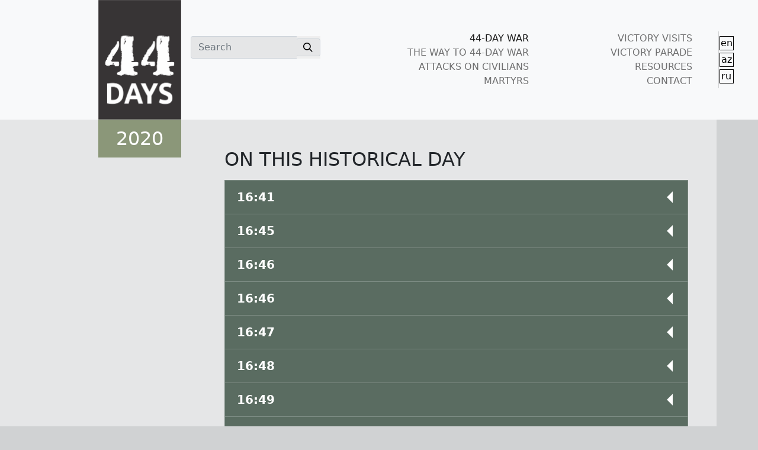

--- FILE ---
content_type: text/html; charset=UTF-8
request_url: https://44days.info/videos/trophies/
body_size: 11657
content:
<!doctype html>
<html lang="en">
<head>
  <meta charset="utf-8">
  <meta http-equiv="X-UA-Compatible" content="IE=edge">
  <title>Trophies &#8211; 44 Days</title>
<meta name='robots' content='max-image-preview:large' />
<link rel="alternate" href="https://44days.info/videos/trophies/" hreflang="en" />
<link rel="alternate" href="https://44days.info/az/videos/trophies/" hreflang="az" />
<link rel="alternate" href="https://44days.info/ru/videos/trophies/" hreflang="ru" />
<link rel='dns-prefetch' href='//www.googletagmanager.com' />
<link rel="alternate" type="application/rss+xml" title="44 Days &raquo; Trophies Category Feed" href="https://44days.info/videos/trophies/feed/" />
<script type="text/javascript">
window._wpemojiSettings = {"baseUrl":"https:\/\/s.w.org\/images\/core\/emoji\/14.0.0\/72x72\/","ext":".png","svgUrl":"https:\/\/s.w.org\/images\/core\/emoji\/14.0.0\/svg\/","svgExt":".svg","source":{"concatemoji":"https:\/\/44days.info\/wp-includes\/js\/wp-emoji-release.min.js?ver=6.3.2"}};
/*! This file is auto-generated */
!function(i,n){var o,s,e;function c(e){try{var t={supportTests:e,timestamp:(new Date).valueOf()};sessionStorage.setItem(o,JSON.stringify(t))}catch(e){}}function p(e,t,n){e.clearRect(0,0,e.canvas.width,e.canvas.height),e.fillText(t,0,0);var t=new Uint32Array(e.getImageData(0,0,e.canvas.width,e.canvas.height).data),r=(e.clearRect(0,0,e.canvas.width,e.canvas.height),e.fillText(n,0,0),new Uint32Array(e.getImageData(0,0,e.canvas.width,e.canvas.height).data));return t.every(function(e,t){return e===r[t]})}function u(e,t,n){switch(t){case"flag":return n(e,"\ud83c\udff3\ufe0f\u200d\u26a7\ufe0f","\ud83c\udff3\ufe0f\u200b\u26a7\ufe0f")?!1:!n(e,"\ud83c\uddfa\ud83c\uddf3","\ud83c\uddfa\u200b\ud83c\uddf3")&&!n(e,"\ud83c\udff4\udb40\udc67\udb40\udc62\udb40\udc65\udb40\udc6e\udb40\udc67\udb40\udc7f","\ud83c\udff4\u200b\udb40\udc67\u200b\udb40\udc62\u200b\udb40\udc65\u200b\udb40\udc6e\u200b\udb40\udc67\u200b\udb40\udc7f");case"emoji":return!n(e,"\ud83e\udef1\ud83c\udffb\u200d\ud83e\udef2\ud83c\udfff","\ud83e\udef1\ud83c\udffb\u200b\ud83e\udef2\ud83c\udfff")}return!1}function f(e,t,n){var r="undefined"!=typeof WorkerGlobalScope&&self instanceof WorkerGlobalScope?new OffscreenCanvas(300,150):i.createElement("canvas"),a=r.getContext("2d",{willReadFrequently:!0}),o=(a.textBaseline="top",a.font="600 32px Arial",{});return e.forEach(function(e){o[e]=t(a,e,n)}),o}function t(e){var t=i.createElement("script");t.src=e,t.defer=!0,i.head.appendChild(t)}"undefined"!=typeof Promise&&(o="wpEmojiSettingsSupports",s=["flag","emoji"],n.supports={everything:!0,everythingExceptFlag:!0},e=new Promise(function(e){i.addEventListener("DOMContentLoaded",e,{once:!0})}),new Promise(function(t){var n=function(){try{var e=JSON.parse(sessionStorage.getItem(o));if("object"==typeof e&&"number"==typeof e.timestamp&&(new Date).valueOf()<e.timestamp+604800&&"object"==typeof e.supportTests)return e.supportTests}catch(e){}return null}();if(!n){if("undefined"!=typeof Worker&&"undefined"!=typeof OffscreenCanvas&&"undefined"!=typeof URL&&URL.createObjectURL&&"undefined"!=typeof Blob)try{var e="postMessage("+f.toString()+"("+[JSON.stringify(s),u.toString(),p.toString()].join(",")+"));",r=new Blob([e],{type:"text/javascript"}),a=new Worker(URL.createObjectURL(r),{name:"wpTestEmojiSupports"});return void(a.onmessage=function(e){c(n=e.data),a.terminate(),t(n)})}catch(e){}c(n=f(s,u,p))}t(n)}).then(function(e){for(var t in e)n.supports[t]=e[t],n.supports.everything=n.supports.everything&&n.supports[t],"flag"!==t&&(n.supports.everythingExceptFlag=n.supports.everythingExceptFlag&&n.supports[t]);n.supports.everythingExceptFlag=n.supports.everythingExceptFlag&&!n.supports.flag,n.DOMReady=!1,n.readyCallback=function(){n.DOMReady=!0}}).then(function(){return e}).then(function(){var e;n.supports.everything||(n.readyCallback(),(e=n.source||{}).concatemoji?t(e.concatemoji):e.wpemoji&&e.twemoji&&(t(e.twemoji),t(e.wpemoji)))}))}((window,document),window._wpemojiSettings);
</script>
<style type="text/css">
img.wp-smiley,
img.emoji {
	display: inline !important;
	border: none !important;
	box-shadow: none !important;
	height: 1em !important;
	width: 1em !important;
	margin: 0 0.07em !important;
	vertical-align: -0.1em !important;
	background: none !important;
	padding: 0 !important;
}
</style>
	<link rel='stylesheet' id='wp-block-library-css' href='https://44days.info/wp-includes/css/dist/block-library/style.min.css?ver=6.3.2' type='text/css' media='all' />
<style id='classic-theme-styles-inline-css' type='text/css'>
/*! This file is auto-generated */
.wp-block-button__link{color:#fff;background-color:#32373c;border-radius:9999px;box-shadow:none;text-decoration:none;padding:calc(.667em + 2px) calc(1.333em + 2px);font-size:1.125em}.wp-block-file__button{background:#32373c;color:#fff;text-decoration:none}
</style>
<style id='global-styles-inline-css' type='text/css'>
body{--wp--preset--color--black: #000000;--wp--preset--color--cyan-bluish-gray: #abb8c3;--wp--preset--color--white: #ffffff;--wp--preset--color--pale-pink: #f78da7;--wp--preset--color--vivid-red: #cf2e2e;--wp--preset--color--luminous-vivid-orange: #ff6900;--wp--preset--color--luminous-vivid-amber: #fcb900;--wp--preset--color--light-green-cyan: #7bdcb5;--wp--preset--color--vivid-green-cyan: #00d084;--wp--preset--color--pale-cyan-blue: #8ed1fc;--wp--preset--color--vivid-cyan-blue: #0693e3;--wp--preset--color--vivid-purple: #9b51e0;--wp--preset--gradient--vivid-cyan-blue-to-vivid-purple: linear-gradient(135deg,rgba(6,147,227,1) 0%,rgb(155,81,224) 100%);--wp--preset--gradient--light-green-cyan-to-vivid-green-cyan: linear-gradient(135deg,rgb(122,220,180) 0%,rgb(0,208,130) 100%);--wp--preset--gradient--luminous-vivid-amber-to-luminous-vivid-orange: linear-gradient(135deg,rgba(252,185,0,1) 0%,rgba(255,105,0,1) 100%);--wp--preset--gradient--luminous-vivid-orange-to-vivid-red: linear-gradient(135deg,rgba(255,105,0,1) 0%,rgb(207,46,46) 100%);--wp--preset--gradient--very-light-gray-to-cyan-bluish-gray: linear-gradient(135deg,rgb(238,238,238) 0%,rgb(169,184,195) 100%);--wp--preset--gradient--cool-to-warm-spectrum: linear-gradient(135deg,rgb(74,234,220) 0%,rgb(151,120,209) 20%,rgb(207,42,186) 40%,rgb(238,44,130) 60%,rgb(251,105,98) 80%,rgb(254,248,76) 100%);--wp--preset--gradient--blush-light-purple: linear-gradient(135deg,rgb(255,206,236) 0%,rgb(152,150,240) 100%);--wp--preset--gradient--blush-bordeaux: linear-gradient(135deg,rgb(254,205,165) 0%,rgb(254,45,45) 50%,rgb(107,0,62) 100%);--wp--preset--gradient--luminous-dusk: linear-gradient(135deg,rgb(255,203,112) 0%,rgb(199,81,192) 50%,rgb(65,88,208) 100%);--wp--preset--gradient--pale-ocean: linear-gradient(135deg,rgb(255,245,203) 0%,rgb(182,227,212) 50%,rgb(51,167,181) 100%);--wp--preset--gradient--electric-grass: linear-gradient(135deg,rgb(202,248,128) 0%,rgb(113,206,126) 100%);--wp--preset--gradient--midnight: linear-gradient(135deg,rgb(2,3,129) 0%,rgb(40,116,252) 100%);--wp--preset--font-size--small: 13px;--wp--preset--font-size--medium: 20px;--wp--preset--font-size--large: 36px;--wp--preset--font-size--x-large: 42px;--wp--preset--spacing--20: 0.44rem;--wp--preset--spacing--30: 0.67rem;--wp--preset--spacing--40: 1rem;--wp--preset--spacing--50: 1.5rem;--wp--preset--spacing--60: 2.25rem;--wp--preset--spacing--70: 3.38rem;--wp--preset--spacing--80: 5.06rem;--wp--preset--shadow--natural: 6px 6px 9px rgba(0, 0, 0, 0.2);--wp--preset--shadow--deep: 12px 12px 50px rgba(0, 0, 0, 0.4);--wp--preset--shadow--sharp: 6px 6px 0px rgba(0, 0, 0, 0.2);--wp--preset--shadow--outlined: 6px 6px 0px -3px rgba(255, 255, 255, 1), 6px 6px rgba(0, 0, 0, 1);--wp--preset--shadow--crisp: 6px 6px 0px rgba(0, 0, 0, 1);}:where(.is-layout-flex){gap: 0.5em;}:where(.is-layout-grid){gap: 0.5em;}body .is-layout-flow > .alignleft{float: left;margin-inline-start: 0;margin-inline-end: 2em;}body .is-layout-flow > .alignright{float: right;margin-inline-start: 2em;margin-inline-end: 0;}body .is-layout-flow > .aligncenter{margin-left: auto !important;margin-right: auto !important;}body .is-layout-constrained > .alignleft{float: left;margin-inline-start: 0;margin-inline-end: 2em;}body .is-layout-constrained > .alignright{float: right;margin-inline-start: 2em;margin-inline-end: 0;}body .is-layout-constrained > .aligncenter{margin-left: auto !important;margin-right: auto !important;}body .is-layout-constrained > :where(:not(.alignleft):not(.alignright):not(.alignfull)){max-width: var(--wp--style--global--content-size);margin-left: auto !important;margin-right: auto !important;}body .is-layout-constrained > .alignwide{max-width: var(--wp--style--global--wide-size);}body .is-layout-flex{display: flex;}body .is-layout-flex{flex-wrap: wrap;align-items: center;}body .is-layout-flex > *{margin: 0;}body .is-layout-grid{display: grid;}body .is-layout-grid > *{margin: 0;}:where(.wp-block-columns.is-layout-flex){gap: 2em;}:where(.wp-block-columns.is-layout-grid){gap: 2em;}:where(.wp-block-post-template.is-layout-flex){gap: 1.25em;}:where(.wp-block-post-template.is-layout-grid){gap: 1.25em;}.has-black-color{color: var(--wp--preset--color--black) !important;}.has-cyan-bluish-gray-color{color: var(--wp--preset--color--cyan-bluish-gray) !important;}.has-white-color{color: var(--wp--preset--color--white) !important;}.has-pale-pink-color{color: var(--wp--preset--color--pale-pink) !important;}.has-vivid-red-color{color: var(--wp--preset--color--vivid-red) !important;}.has-luminous-vivid-orange-color{color: var(--wp--preset--color--luminous-vivid-orange) !important;}.has-luminous-vivid-amber-color{color: var(--wp--preset--color--luminous-vivid-amber) !important;}.has-light-green-cyan-color{color: var(--wp--preset--color--light-green-cyan) !important;}.has-vivid-green-cyan-color{color: var(--wp--preset--color--vivid-green-cyan) !important;}.has-pale-cyan-blue-color{color: var(--wp--preset--color--pale-cyan-blue) !important;}.has-vivid-cyan-blue-color{color: var(--wp--preset--color--vivid-cyan-blue) !important;}.has-vivid-purple-color{color: var(--wp--preset--color--vivid-purple) !important;}.has-black-background-color{background-color: var(--wp--preset--color--black) !important;}.has-cyan-bluish-gray-background-color{background-color: var(--wp--preset--color--cyan-bluish-gray) !important;}.has-white-background-color{background-color: var(--wp--preset--color--white) !important;}.has-pale-pink-background-color{background-color: var(--wp--preset--color--pale-pink) !important;}.has-vivid-red-background-color{background-color: var(--wp--preset--color--vivid-red) !important;}.has-luminous-vivid-orange-background-color{background-color: var(--wp--preset--color--luminous-vivid-orange) !important;}.has-luminous-vivid-amber-background-color{background-color: var(--wp--preset--color--luminous-vivid-amber) !important;}.has-light-green-cyan-background-color{background-color: var(--wp--preset--color--light-green-cyan) !important;}.has-vivid-green-cyan-background-color{background-color: var(--wp--preset--color--vivid-green-cyan) !important;}.has-pale-cyan-blue-background-color{background-color: var(--wp--preset--color--pale-cyan-blue) !important;}.has-vivid-cyan-blue-background-color{background-color: var(--wp--preset--color--vivid-cyan-blue) !important;}.has-vivid-purple-background-color{background-color: var(--wp--preset--color--vivid-purple) !important;}.has-black-border-color{border-color: var(--wp--preset--color--black) !important;}.has-cyan-bluish-gray-border-color{border-color: var(--wp--preset--color--cyan-bluish-gray) !important;}.has-white-border-color{border-color: var(--wp--preset--color--white) !important;}.has-pale-pink-border-color{border-color: var(--wp--preset--color--pale-pink) !important;}.has-vivid-red-border-color{border-color: var(--wp--preset--color--vivid-red) !important;}.has-luminous-vivid-orange-border-color{border-color: var(--wp--preset--color--luminous-vivid-orange) !important;}.has-luminous-vivid-amber-border-color{border-color: var(--wp--preset--color--luminous-vivid-amber) !important;}.has-light-green-cyan-border-color{border-color: var(--wp--preset--color--light-green-cyan) !important;}.has-vivid-green-cyan-border-color{border-color: var(--wp--preset--color--vivid-green-cyan) !important;}.has-pale-cyan-blue-border-color{border-color: var(--wp--preset--color--pale-cyan-blue) !important;}.has-vivid-cyan-blue-border-color{border-color: var(--wp--preset--color--vivid-cyan-blue) !important;}.has-vivid-purple-border-color{border-color: var(--wp--preset--color--vivid-purple) !important;}.has-vivid-cyan-blue-to-vivid-purple-gradient-background{background: var(--wp--preset--gradient--vivid-cyan-blue-to-vivid-purple) !important;}.has-light-green-cyan-to-vivid-green-cyan-gradient-background{background: var(--wp--preset--gradient--light-green-cyan-to-vivid-green-cyan) !important;}.has-luminous-vivid-amber-to-luminous-vivid-orange-gradient-background{background: var(--wp--preset--gradient--luminous-vivid-amber-to-luminous-vivid-orange) !important;}.has-luminous-vivid-orange-to-vivid-red-gradient-background{background: var(--wp--preset--gradient--luminous-vivid-orange-to-vivid-red) !important;}.has-very-light-gray-to-cyan-bluish-gray-gradient-background{background: var(--wp--preset--gradient--very-light-gray-to-cyan-bluish-gray) !important;}.has-cool-to-warm-spectrum-gradient-background{background: var(--wp--preset--gradient--cool-to-warm-spectrum) !important;}.has-blush-light-purple-gradient-background{background: var(--wp--preset--gradient--blush-light-purple) !important;}.has-blush-bordeaux-gradient-background{background: var(--wp--preset--gradient--blush-bordeaux) !important;}.has-luminous-dusk-gradient-background{background: var(--wp--preset--gradient--luminous-dusk) !important;}.has-pale-ocean-gradient-background{background: var(--wp--preset--gradient--pale-ocean) !important;}.has-electric-grass-gradient-background{background: var(--wp--preset--gradient--electric-grass) !important;}.has-midnight-gradient-background{background: var(--wp--preset--gradient--midnight) !important;}.has-small-font-size{font-size: var(--wp--preset--font-size--small) !important;}.has-medium-font-size{font-size: var(--wp--preset--font-size--medium) !important;}.has-large-font-size{font-size: var(--wp--preset--font-size--large) !important;}.has-x-large-font-size{font-size: var(--wp--preset--font-size--x-large) !important;}
.wp-block-navigation a:where(:not(.wp-element-button)){color: inherit;}
:where(.wp-block-post-template.is-layout-flex){gap: 1.25em;}:where(.wp-block-post-template.is-layout-grid){gap: 1.25em;}
:where(.wp-block-columns.is-layout-flex){gap: 2em;}:where(.wp-block-columns.is-layout-grid){gap: 2em;}
.wp-block-pullquote{font-size: 1.5em;line-height: 1.6;}
</style>
<link rel='stylesheet' id='contact-form-7-css' href='https://44days.info/wp-content/plugins/contact-form-7/includes/css/styles.css?ver=5.9.8' type='text/css' media='all' />
<link rel='stylesheet' id='simply-gallery-block-frontend-css' href='https://44days.info/wp-content/plugins/simply-gallery-block/blocks/pgc_sgb.min.style.css?ver=3.2.4.3' type='text/css' media='all' />
<link rel='stylesheet' id='pgc-simply-gallery-plugin-lightbox-style-css' href='https://44days.info/wp-content/plugins/simply-gallery-block/plugins/pgc_sgb_lightbox.min.style.css?ver=3.2.4.3' type='text/css' media='all' />
<link rel='stylesheet' id='wp-pagenavi-css' href='https://44days.info/wp-content/plugins/wp-pagenavi/pagenavi-css.css?ver=2.70' type='text/css' media='all' />
<script type='text/javascript' src='https://44days.info/wp-includes/js/jquery/jquery.min.js?ver=3.7.0' id='jquery-core-js'></script>
<script type='text/javascript' src='https://44days.info/wp-includes/js/jquery/jquery-migrate.min.js?ver=3.4.1' id='jquery-migrate-js'></script>
<script type='text/javascript' src='https://44days.info/wp-content/plugins/revslider/public/assets/js/rbtools.min.js?ver=6.6.18' async id='tp-tools-js'></script>
<script type='text/javascript' src='https://44days.info/wp-content/plugins/revslider/public/assets/js/rs6.min.js?ver=6.6.18' async id='revmin-js'></script>

<!-- Google tag (gtag.js) snippet added by Site Kit -->

<!-- Google Analytics snippet added by Site Kit -->
<script type='text/javascript' src='https://www.googletagmanager.com/gtag/js?id=GT-MBNLGQ3W' id='google_gtagjs-js' async></script>
<script id="google_gtagjs-js-after" type="text/javascript">
window.dataLayer = window.dataLayer || [];function gtag(){dataLayer.push(arguments);}
gtag("set","linker",{"domains":["44days.info"]});
gtag("js", new Date());
gtag("set", "developer_id.dZTNiMT", true);
gtag("config", "GT-MBNLGQ3W");
 window._googlesitekit = window._googlesitekit || {}; window._googlesitekit.throttledEvents = []; window._googlesitekit.gtagEvent = (name, data) => { var key = JSON.stringify( { name, data } ); if ( !! window._googlesitekit.throttledEvents[ key ] ) { return; } window._googlesitekit.throttledEvents[ key ] = true; setTimeout( () => { delete window._googlesitekit.throttledEvents[ key ]; }, 5 ); gtag( "event", name, { ...data, event_source: "site-kit" } ); };
</script>

<!-- End Google tag (gtag.js) snippet added by Site Kit -->
<link rel="https://api.w.org/" href="https://44days.info/wp-json/" /><link rel="alternate" type="application/json" href="https://44days.info/wp-json/wp/v2/categories/103" /><link rel="EditURI" type="application/rsd+xml" title="RSD" href="https://44days.info/xmlrpc.php?rsd" />
<meta name="generator" content="WordPress 6.3.2" />
<meta name="generator" content="Site Kit by Google 1.157.0" /><noscript><style>.simply-gallery-amp{ display: block !important; }</style></noscript><noscript><style>.sgb-preloader{ display: none !important; }</style></noscript><meta name="generator" content="Powered by Slider Revolution 6.6.18 - responsive, Mobile-Friendly Slider Plugin for WordPress with comfortable drag and drop interface." />
<link rel="icon" href="https://44days.info/wp-content/uploads/2021/04/cropped-logo-32x32.png" sizes="32x32" />
<link rel="icon" href="https://44days.info/wp-content/uploads/2021/04/cropped-logo-192x192.png" sizes="192x192" />
<link rel="apple-touch-icon" href="https://44days.info/wp-content/uploads/2021/04/cropped-logo-180x180.png" />
<meta name="msapplication-TileImage" content="https://44days.info/wp-content/uploads/2021/04/cropped-logo-270x270.png" />
<script>function setREVStartSize(e){
			//window.requestAnimationFrame(function() {
				window.RSIW = window.RSIW===undefined ? window.innerWidth : window.RSIW;
				window.RSIH = window.RSIH===undefined ? window.innerHeight : window.RSIH;
				try {
					var pw = document.getElementById(e.c).parentNode.offsetWidth,
						newh;
					pw = pw===0 || isNaN(pw) || (e.l=="fullwidth" || e.layout=="fullwidth") ? window.RSIW : pw;
					e.tabw = e.tabw===undefined ? 0 : parseInt(e.tabw);
					e.thumbw = e.thumbw===undefined ? 0 : parseInt(e.thumbw);
					e.tabh = e.tabh===undefined ? 0 : parseInt(e.tabh);
					e.thumbh = e.thumbh===undefined ? 0 : parseInt(e.thumbh);
					e.tabhide = e.tabhide===undefined ? 0 : parseInt(e.tabhide);
					e.thumbhide = e.thumbhide===undefined ? 0 : parseInt(e.thumbhide);
					e.mh = e.mh===undefined || e.mh=="" || e.mh==="auto" ? 0 : parseInt(e.mh,0);
					if(e.layout==="fullscreen" || e.l==="fullscreen")
						newh = Math.max(e.mh,window.RSIH);
					else{
						e.gw = Array.isArray(e.gw) ? e.gw : [e.gw];
						for (var i in e.rl) if (e.gw[i]===undefined || e.gw[i]===0) e.gw[i] = e.gw[i-1];
						e.gh = e.el===undefined || e.el==="" || (Array.isArray(e.el) && e.el.length==0)? e.gh : e.el;
						e.gh = Array.isArray(e.gh) ? e.gh : [e.gh];
						for (var i in e.rl) if (e.gh[i]===undefined || e.gh[i]===0) e.gh[i] = e.gh[i-1];
											
						var nl = new Array(e.rl.length),
							ix = 0,
							sl;
						e.tabw = e.tabhide>=pw ? 0 : e.tabw;
						e.thumbw = e.thumbhide>=pw ? 0 : e.thumbw;
						e.tabh = e.tabhide>=pw ? 0 : e.tabh;
						e.thumbh = e.thumbhide>=pw ? 0 : e.thumbh;
						for (var i in e.rl) nl[i] = e.rl[i]<window.RSIW ? 0 : e.rl[i];
						sl = nl[0];
						for (var i in nl) if (sl>nl[i] && nl[i]>0) { sl = nl[i]; ix=i;}
						var m = pw>(e.gw[ix]+e.tabw+e.thumbw) ? 1 : (pw-(e.tabw+e.thumbw)) / (e.gw[ix]);
						newh =  (e.gh[ix] * m) + (e.tabh + e.thumbh);
					}
					var el = document.getElementById(e.c);
					if (el!==null && el) el.style.height = newh+"px";
					el = document.getElementById(e.c+"_wrapper");
					if (el!==null && el) {
						el.style.height = newh+"px";
						el.style.display = "block";
					}
				} catch(e){
					console.log("Failure at Presize of Slider:" + e)
				}
			//});
		  };</script>
		<style type="text/css" id="wp-custom-css">
			.fa-youtube:hover{
	color:red;
	transition: 0.3s;
}

.fa-instagram:hover{
	color:#833AB4;
	transition: 0.3s;
}

.fa-twitter:hover{
	color:#00acee;
	transition: 0.3s;
}

.fa-facebook-f:hover{
	color:#3b5998;
	transition: 0.3s;
}

.bg-e5e6e7foot {
  background-color: #e5e6e7;
}

.bg-e5e6e7foot:hover{
	background-color: #d5d5d5;
  transition: 0.4s;
}


.cat-117, .cat-115, .cat-116, .cat-118, .cat-119, .cat-120{
display: none;
}

.home-thumb h2 {
width: 60%!important;
}



.regiondef{
	background-image: url("");
	background-repeat: no-repeat;
	background-position: bottom right;
	background-size: 120px;
	background-color:#e5e6e7;
}

.regiondef:hover{
	background-color:#d1d3d4;
	transition: 0.4s;
}

.drone{
	background: linear-gradient(0deg, rgba(170,142,142,1) 0%, rgba(145,143,125,0.46122198879551823) 0%, rgba(170,170,147,1) 100%),  url("http://44days.info/wp-content/uploads/2021/04/drone.jpg");
	background-repeat: no-repeat;
	background-position: center center;
	background-size: cover;
	background-color:#e5e6e7;
}

.drone:hover{
	background: linear-gradient(0deg, rgba(170,142,142,1) 0%, rgba(145,143,125,0) 0%, rgba(170,170,147,1) 100%), url("http://44days.info/wp-content/uploads/2021/04/drone.jpg");
	transition: 0.4s;
}

.liber{
	background: linear-gradient(0deg, rgba(170,142,142,1) 0%, rgba(145,143,125,0.46122198879551823) 0%, rgba(170,170,147,1) 100%),  url("http://44days.info/wp-content/uploads/2021/04/liber.png");
	background-repeat: no-repeat;
	background-position: center center;
	background-size: cover;
	background-color:#e5e6e7;
}

.liber:hover{
	background: linear-gradient(0deg, rgba(170,142,142,1) 0%, rgba(145,143,125,0) 0%, rgba(170,170,147,1) 100%), url("http://44days.info/wp-content/uploads/2021/04/liber.png");
	background-position: left;
	background-size: cover;
	transition: 0.4s;
}

.trop{
	background: linear-gradient(0deg, rgba(170,142,142,1) 0%, rgba(145,143,125,0.46122198879551823) 0%, rgba(170,170,147,1) 100%),  url("http://44days.info/wp-content/uploads/2021/04/trophies.png");
	background-repeat: no-repeat;
	background-position: right ;
	background-size: cover;
	background-color:#e5e6e7;
}

.trop:hover{
	background: linear-gradient(0deg, rgba(170,142,142,1) 0%, rgba(145,143,125,0) 0%, rgba(170,170,147,1) 100%), url("http://44days.info/wp-content/uploads/2021/04/trophies.png");
	background-position: center;
	background-size: cover;
	transition: 0.4s;
}


.ganja{
	background-image: url("http://44days.info/wp-content/uploads/2021/04/Asset-1.png");
	background-repeat: no-repeat;
	background-position: bottom right;
	background-size: 120px;
	background-color:#e5e6e7;
}

.ganja:hover{
	background-color:#d1d3d4;
	transition: 0.4s;
}

.tartar{
	background-image: url("http://44days.info/wp-content/uploads/2021/04/Asset-3.png");
	background-repeat: no-repeat;
	background-position: bottom left;
	background-size: 90px;
	background-color:#e5e6e7;
}

.tartar:hover{
	background-color:#d1d3d4;
	transition: 0.4s;
}

.barda{
	background-image: url("http://44days.info/wp-content/uploads/2021/04/Asset-2.png");
	background-repeat: no-repeat;
	background-position: bottom left;
	background-size: 120px;
	background-color:#e5e6e7;
}

.barda:hover{
	background-color:#d1d3d4;
	transition: 0.4s;
}

.kes{
	clip-path: polygon(0 0, 100% 0%, 100% 93%, 0% 100%);
}

.oped{
	height: 4rem;
	width: 100%; 
	background-color:#657984;}

.oped:hover{
	height: 4rem;
	width: 100%; 
	background-color:#576e61;
transition: 0.4s;}

.mgunler{
	height: 7rem;
	width: 100%; 
	background-color:#595a5c;}

.tgunler{
	height: 23rem;
	width: 100%; 
	background-color:#657984;}

.tgunler :hover{
	height: 23rem;
	width: 100%; 
	background-color:#576e61;	transition: 0.4s;
}

.single-thumb {
padding: 50px 0;
background-position: right center !important;
background-repeat: no-repeat !important;
background-size: contain !important;
min-height: 194px;
}

.single-thumb h2 {
font-size: 36px;
width: 90%;
}

.card-bottom-info {
display: flex;
align-items: center;
flex-wrap: wrap;
padding: 0 1.75rem 1.5rem;
}

.avatar-sm {
width: 1.8rem;
height: 1.8rem;
font-size: .85rem;
}

.avatar {
display: inline-block !important;
width: 2.85rem!important;
height: 1.85rem!important;
font-size: 1rem!important;
vertical-align: middle!important;
}

.avatar-image {
width: 100% !important;
height: 100% !important;
-o-object-fit: cover !important;
object-fit: cover !important;
}


.ml-auto {
margin-left: auto!important;
}

.hover-lift-light {
transition: box-shadow .25s ease,transform .25s ease,color .25s ease,background-color .15s ease-in!important;
}

.shadow-light {
box-shadow: 0 .5rem 1.25rem rgba(35,38,45,.05)!important;
}

.bg-cover {
background-size: cover!important;
background-repeat: no-repeat!important;
background-position: center center!important;
}

.rounded-top {
border-top-left-radius: .25rem!important;
border-top-right-radius: .25rem!important;
}
 		</style>
		  <title>Trophies | 44 Days</title>
  <meta name="description" content="We are on the right path! Ours is the cause of justice! We will win! Karabakh is ours! Karabakh is Azerbaijan! Ilham Aliyev">
  <meta name="viewport" content="width=device-width, initial-scale=1, shrink-to-fit=no">

  <!-- Theme styles -->
  <link rel="stylesheet" type="text/css" href="https://44days.info/wp-content/themes/44days/css/bootstrap.min.css"">
  <link rel="stylesheet" type="text/css" href="https://44days.info/wp-content/themes/44days/css/style.css"">
  <link rel="stylesheet" type="text/css" href="https://44days.info/wp-content/themes/44days/css/media.css"">
  <link href="https://fonts.googleapis.com/css?family=Open+Sans:400,700" rel="stylesheet"/>

  <!-- Font Awesome -->
  <link rel="stylesheet" type="text/css" href="https://cdnjs.cloudflare.com/ajax/libs/font-awesome/5.13.0/css/all.min.css">
  <!-- Comment the following line if you prefer vendors broken down -->
  <link rel="stylesheet" type="text/css" href="https://44days.info/wp-content/themes/44days/assets/css/vendor.min.css">

</head>

<body class="bg-d0d2d3">

<nav class="navbar navbar-expand-lg navbar-light py-lg-0 bg-light pb-0">
    <div class="ps-lg-5 container align-items-lg-center align-items-start">
        <a class="ps-lg-5 navbar-brand py-lg-0 pb-0" href="https://44days.info/">
            <img src="https://44days.info/wp-content/themes/44days/img/logoen.png" alt="">
        </a>
        <button class="navbar-toggler" type="button" data-bs-toggle="collapse" data-bs-target="#burger"
                aria-controls="burger" aria-expanded="false" aria-label="Toggle navigation">
            <span class="navbar-toggler-icon"></span>
        </button>
        <div class="collapse navbar-collapse py-lg-3 align-items-lg-start" id="burger">
            <form class="d-flex flex-lg-shrink-0 me-lg-3 pt-lg-2 col-lg-3 mb-3 mb-lg-0">
                <div class="input-group">
                    <input type="search" placeholder="Search" aria-label="Search"
                           class="form-control border-end-0 bg-e5e6e7">
                    <button type="submit" class="p-0 border-0">
                            <span class="input-group-text bg-e5e6e7 border-start-0 h-100">
                                <svg width="16" height="16" xmlns="http://www.w3.org/2000/svg" viewBox="0 0 20 20"><path
                                        d="M12.9 14.32a8 8 0 1 1 1.41-1.41l5.35 5.33-1.42 1.42-5.33-5.34zM8 14A6 6 0 1 0 8 2a6 6 0 0 0 0 12z"/></svg>
                            </span>
                    </button>
                </div>
            </form>
            <ul class="navbar-nav row me-auto mb-2 flex-md-row mb-lg-0 text-uppercase text-end offset-lg-1 col-lg-8 custom-nav-links">
                <li class="nav-item col-md-6">
                    <a class="nav-link active p-md-0 py-1" href="https://44days.info/">44-DAY WAR</a>
                </li>
                <li class="nav-item col-md-6">
                    <a class="nav-link p-md-0 py-1" href="https://44days.info/victory-visits-posts/">VICTORY VISITS</a>
                </li>
                <li class="nav-item col-md-6">
                    <a class="nav-link p-md-0 py-1" href="https://44days.info/a-way-to-44-days-war/">THE WAY TO 44-DAY WAR</a>
                </li>
                <li class="nav-item col-md-6">
                    <a class="nav-link p-md-0 py-1" href="https://44days.info/victory-parade-posts/">VICTORY PARADE</a>
                </li>
                <li class="nav-item col-md-6">
                    <a class="nav-link p-md-0 py-1" href="https://44days.info/attacks-on-civilians/">ATTACKS ON CIVILIANS</a>
                </li>

                <li class="nav-item col-md-6">
                    <a class="nav-link p-md-0 py-1" href="https://44days.info/resources">RESOURCES</a>
                </li>
                <li class="nav-item col-md-6">
                    <a class="nav-link p-md-0 py-1" href="https://44days.info/martyrs/">MARTYRS</a>
                </li>
                <li class="nav-item col-md-6">
                    <a class="nav-link p-md-0 py-1" href="https://44days.info/contact-us/">CONTACT</a>
                </li>
                <div class="nav-social">
                
                                                              <a href="https://44days.info/videos/trophies/" class="facebook">
                      en                      </a>
                                            <a href="https://44days.info/az/videos/trophies/" class="facebook">
                      az                      </a>
                                            <a href="https://44days.info/ru/videos/trophies/" class="facebook">
                      ru                      </a>
                                                            
                </div>
            </ul>
        </div>
    </div>
</nav>

<main>
    <section class="home-main container position-relative bg-full-side bg-e5e6e7 px-lg-5 pb-5 border-bottom border-5 border-success">
        <div class="row g-0">
            <div class="col-lg-3 ps-lg-5">
                <div class="d-flex flex-column justify-content-center align-items-center w-140 bg-8b9779 text-white py-3">
                  
                    <span class="lh-1" style="font-size: 60px"></span>
                    <span class="lh-1 fw-bold text-uppercase" style="font-size: 12px"></span>
                    <span class="fs-2 lh-1">2020</span>
                </div>
            </div>
            <div class="col-lg-9 pt-5">
                            <h2 class="fw-light text-uppercase cat-103 mb-3">On this historical day</h2>

                
            <div>

              <div class="accordion" id="accordion">


                                                <div class="accordion-item">
                            <h2 class="accordion-header" id="heading_1">

                                <button class="accordion-button collapsed rounded-0 bg-5a6c61 justify-content-end text-white fs-4" type="button"
                                data-bs-toggle="collapse" data-bs-target="#collapse_1" aria-expanded="false" aria-controls="collapse_1"
                                style=" border-color: rgba(255, 255, 255, 0.21);}">
                                     <span class="fs-5 float-left me-4 me-lg-auto" style="font-weight:bold;">16:41</span>                                 </button>
                            </h2>
                            <div id="collapse_1" class="accordion-collapse collapse rounded-0 border-0" aria-labelledby="heading_1" data-bs-parent="#accordion">
                                <div class="accordion-body">
                                    <div class="d-flex flex-column">
                                        <div class="row">
                                            <div class="col-md-12">
                                            <h5>4 OCTOBER 2020-19.22 A large number of trophies was seized from the enemy</h5>
                                            <p class="lh-sm">
<figure class="wp-block-video"><video controls src="https://44days.info/wp-content/uploads/2021/04/19.22-4-OCTOBER-2020-A-large-number-of-trophies-was-seized-from-the-enemy-1-1.mp4"></video></figure>
 </p>
                                                <div class="d-flex justify-content-end">
                                                    <a href="https://44days.info/4-october-2020-19-22-a-large-number-of-trophies-was-seized-from-the-enemy/" class="text-decoration-none text-body">Read more</a>
                                                </div>
                                            </div>
                                        </div>
                                    </div>
                                </div>
                            </div>
                        </div>
                                                <div class="accordion-item">
                            <h2 class="accordion-header" id="heading_2">

                                <button class="accordion-button collapsed rounded-0 bg-5a6c61 justify-content-end text-white fs-4" type="button"
                                data-bs-toggle="collapse" data-bs-target="#collapse_2" aria-expanded="false" aria-controls="collapse_2"
                                style=" border-color: rgba(255, 255, 255, 0.21);}">
                                     <span class="fs-5 float-left me-4 me-lg-auto" style="font-weight:bold;">16:45</span>                                 </button>
                            </h2>
                            <div id="collapse_2" class="accordion-collapse collapse rounded-0 border-0" aria-labelledby="heading_2" data-bs-parent="#accordion">
                                <div class="accordion-body">
                                    <div class="d-flex flex-column">
                                        <div class="row">
                                            <div class="col-md-12">
                                            <h5>6 OCTOBER 2020-11.45 Seized enemy trophies</h5>
                                            <p class="lh-sm">
<figure class="wp-block-video"><video controls src="https://44days.info/wp-content/uploads/2021/04/11.45-6-OCTOBER-2020Seized-enemy-trophies-1.mp4"></video></figure>
 </p>
                                                <div class="d-flex justify-content-end">
                                                    <a href="https://44days.info/11-45-6-october-2020-seized-enemy-trophies/" class="text-decoration-none text-body">Read more</a>
                                                </div>
                                            </div>
                                        </div>
                                    </div>
                                </div>
                            </div>
                        </div>
                                                <div class="accordion-item">
                            <h2 class="accordion-header" id="heading_3">

                                <button class="accordion-button collapsed rounded-0 bg-5a6c61 justify-content-end text-white fs-4" type="button"
                                data-bs-toggle="collapse" data-bs-target="#collapse_3" aria-expanded="false" aria-controls="collapse_3"
                                style=" border-color: rgba(255, 255, 255, 0.21);}">
                                     <span class="fs-5 float-left me-4 me-lg-auto" style="font-weight:bold;">16:46</span>                                 </button>
                            </h2>
                            <div id="collapse_3" class="accordion-collapse collapse rounded-0 border-0" aria-labelledby="heading_3" data-bs-parent="#accordion">
                                <div class="accordion-body">
                                    <div class="d-flex flex-column">
                                        <div class="row">
                                            <div class="col-md-12">
                                            <h5>6 OCTOBER 2020-19.20 The enemy’s armored vehicles seized by the Azerbaijan Army Units</h5>
                                            <p class="lh-sm">
<figure class="wp-block-video"><video controls src="https://44days.info/wp-content/uploads/2021/04/19.20-6-OCTOBER-2020-The-enemys-armored-vehicles-seized-by-the-Azerbaijan-Army-Units-1-1.mp4"></video></figure>
 </p>
                                                <div class="d-flex justify-content-end">
                                                    <a href="https://44days.info/19-20-6-october-2020-the-enemys-armored-vehicles-seized-by-the-azerbaijan-army-units/" class="text-decoration-none text-body">Read more</a>
                                                </div>
                                            </div>
                                        </div>
                                    </div>
                                </div>
                            </div>
                        </div>
                                                <div class="accordion-item">
                            <h2 class="accordion-header" id="heading_4">

                                <button class="accordion-button collapsed rounded-0 bg-5a6c61 justify-content-end text-white fs-4" type="button"
                                data-bs-toggle="collapse" data-bs-target="#collapse_4" aria-expanded="false" aria-controls="collapse_4"
                                style=" border-color: rgba(255, 255, 255, 0.21);}">
                                     <span class="fs-5 float-left me-4 me-lg-auto" style="font-weight:bold;">16:46</span>                                 </button>
                            </h2>
                            <div id="collapse_4" class="accordion-collapse collapse rounded-0 border-0" aria-labelledby="heading_4" data-bs-parent="#accordion">
                                <div class="accordion-body">
                                    <div class="d-flex flex-column">
                                        <div class="row">
                                            <div class="col-md-12">
                                            <h5>6 OCTOBER 2020-20.09 Video recording of the seized enemy post and trophies</h5>
                                            <p class="lh-sm">
<figure class="wp-block-video"><video controls src="https://44days.info/wp-content/uploads/2021/04/20.09-6-OCTOBER-2020-Video-recording-of-the-seized-enemy-post-and-trophies-1.mp4"></video></figure>
 </p>
                                                <div class="d-flex justify-content-end">
                                                    <a href="https://44days.info/20-09-6-october-2020-video-recording-of-the-seized-enemy-post-and-trophies/" class="text-decoration-none text-body">Read more</a>
                                                </div>
                                            </div>
                                        </div>
                                    </div>
                                </div>
                            </div>
                        </div>
                                                <div class="accordion-item">
                            <h2 class="accordion-header" id="heading_5">

                                <button class="accordion-button collapsed rounded-0 bg-5a6c61 justify-content-end text-white fs-4" type="button"
                                data-bs-toggle="collapse" data-bs-target="#collapse_5" aria-expanded="false" aria-controls="collapse_5"
                                style=" border-color: rgba(255, 255, 255, 0.21);}">
                                     <span class="fs-5 float-left me-4 me-lg-auto" style="font-weight:bold;">16:47</span>                                 </button>
                            </h2>
                            <div id="collapse_5" class="accordion-collapse collapse rounded-0 border-0" aria-labelledby="heading_5" data-bs-parent="#accordion">
                                <div class="accordion-body">
                                    <div class="d-flex flex-column">
                                        <div class="row">
                                            <div class="col-md-12">
                                            <h5>7 OCTOBER 2020-19.08 Video recording of military equipment left on the battlefield by Armenian servicemen while fleeing</h5>
                                            <p class="lh-sm">
<figure class="wp-block-video"><video controls src="https://44days.info/wp-content/uploads/2021/04/19.08-7-OCTOBER-2020-Video-recording-of-military-equipment-left-on-the-battlefield-by-Armenian-servicemen-while-fleeing-1-1.mp4"></video></figure>
 </p>
                                                <div class="d-flex justify-content-end">
                                                    <a href="https://44days.info/19-08-7-october-2020-video-recording-of-military-equipment-left-on-the-battlefield-by-armenian-servicemen-while-fleeing/" class="text-decoration-none text-body">Read more</a>
                                                </div>
                                            </div>
                                        </div>
                                    </div>
                                </div>
                            </div>
                        </div>
                                                <div class="accordion-item">
                            <h2 class="accordion-header" id="heading_6">

                                <button class="accordion-button collapsed rounded-0 bg-5a6c61 justify-content-end text-white fs-4" type="button"
                                data-bs-toggle="collapse" data-bs-target="#collapse_6" aria-expanded="false" aria-controls="collapse_6"
                                style=" border-color: rgba(255, 255, 255, 0.21);}">
                                     <span class="fs-5 float-left me-4 me-lg-auto" style="font-weight:bold;">16:48</span>                                 </button>
                            </h2>
                            <div id="collapse_6" class="accordion-collapse collapse rounded-0 border-0" aria-labelledby="heading_6" data-bs-parent="#accordion">
                                <div class="accordion-body">
                                    <div class="d-flex flex-column">
                                        <div class="row">
                                            <div class="col-md-12">
                                            <h5>8 OCTOBER 2020-11.31  Video recording of armored vehicles seized from Armenians in the village of Horadiz</h5>
                                            <p class="lh-sm">
<figure class="wp-block-video"><video controls src="https://44days.info/wp-content/uploads/2021/04/11.31-8-OCTOBER-2020-Video-recording-of-armored-vehicles-seized-from-Armenians-in-the-village-of-Horadiz-1.mp4"></video></figure>
 </p>
                                                <div class="d-flex justify-content-end">
                                                    <a href="https://44days.info/11-31-8-october-2020-video-recording-of-armored-vehicles-seized-from-armenians-in-the-village-of-horadiz/" class="text-decoration-none text-body">Read more</a>
                                                </div>
                                            </div>
                                        </div>
                                    </div>
                                </div>
                            </div>
                        </div>
                                                <div class="accordion-item">
                            <h2 class="accordion-header" id="heading_7">

                                <button class="accordion-button collapsed rounded-0 bg-5a6c61 justify-content-end text-white fs-4" type="button"
                                data-bs-toggle="collapse" data-bs-target="#collapse_7" aria-expanded="false" aria-controls="collapse_7"
                                style=" border-color: rgba(255, 255, 255, 0.21);}">
                                     <span class="fs-5 float-left me-4 me-lg-auto" style="font-weight:bold;">16:49</span>                                 </button>
                            </h2>
                            <div id="collapse_7" class="accordion-collapse collapse rounded-0 border-0" aria-labelledby="heading_7" data-bs-parent="#accordion">
                                <div class="accordion-body">
                                    <div class="d-flex flex-column">
                                        <div class="row">
                                            <div class="col-md-12">
                                            <h5>8 OCTOBER 2020-18.00 Another video footage of war trophy captured from the enemy</h5>
                                            <p class="lh-sm">
<figure class="wp-block-video"><video controls src="https://44days.info/wp-content/uploads/2021/04/18.00-8-OCTOBER-2020-Another-video-footage-of-war-trophy-captured-from-the-enemy-.mp4"></video></figure>
 </p>
                                                <div class="d-flex justify-content-end">
                                                    <a href="https://44days.info/18-00-8-october-2020-another-video-footage-of-war-trophy-captured-from-the-enemy/" class="text-decoration-none text-body">Read more</a>
                                                </div>
                                            </div>
                                        </div>
                                    </div>
                                </div>
                            </div>
                        </div>
                                                <div class="accordion-item">
                            <h2 class="accordion-header" id="heading_8">

                                <button class="accordion-button collapsed rounded-0 bg-5a6c61 justify-content-end text-white fs-4" type="button"
                                data-bs-toggle="collapse" data-bs-target="#collapse_8" aria-expanded="false" aria-controls="collapse_8"
                                style=" border-color: rgba(255, 255, 255, 0.21);}">
                                     <span class="fs-5 float-left me-4 me-lg-auto" style="font-weight:bold;">16:49</span>                                 </button>
                            </h2>
                            <div id="collapse_8" class="accordion-collapse collapse rounded-0 border-0" aria-labelledby="heading_8" data-bs-parent="#accordion">
                                <div class="accordion-body">
                                    <div class="d-flex flex-column">
                                        <div class="row">
                                            <div class="col-md-12">
                                            <h5>9 OCTOBER 2020-15.20 Armored vehicles left by the enemy while fleeing are being repainted in the color of military equipment of the Azerbaijan Army</h5>
                                            <p class="lh-sm">
<figure class="wp-block-video"><video controls src="https://44days.info/wp-content/uploads/2021/04/15.20-9-OCTOBER-2020-Armored-vehicles-left-by-the-enemy-while-fleeing-are-being-repainted-in-the-color-of-military-equipment-of-the-Azerbaijan-Army-1.mp4"></video></figure>
 </p>
                                                <div class="d-flex justify-content-end">
                                                    <a href="https://44days.info/15-20-9-october-2020-armored-vehicles-left-by-the-enemy-while-fleeing-are-being-repainted-in-the-color-of-military-equipment-of-the-azerbaijan-army/" class="text-decoration-none text-body">Read more</a>
                                                </div>
                                            </div>
                                        </div>
                                    </div>
                                </div>
                            </div>
                        </div>
                                                <div class="accordion-item">
                            <h2 class="accordion-header" id="heading_9">

                                <button class="accordion-button collapsed rounded-0 bg-5a6c61 justify-content-end text-white fs-4" type="button"
                                data-bs-toggle="collapse" data-bs-target="#collapse_9" aria-expanded="false" aria-controls="collapse_9"
                                style=" border-color: rgba(255, 255, 255, 0.21);}">
                                     <span class="fs-5 float-left me-4 me-lg-auto" style="font-weight:bold;">16:53</span>                                 </button>
                            </h2>
                            <div id="collapse_9" class="accordion-collapse collapse rounded-0 border-0" aria-labelledby="heading_9" data-bs-parent="#accordion">
                                <div class="accordion-body">
                                    <div class="d-flex flex-column">
                                        <div class="row">
                                            <div class="col-md-12">
                                            <h5>19 OCTOBER 2020 22.29</h5>
                                            <p class="lh-sm">
<figure class="wp-block-video"><video controls src="https://44days.info/wp-content/uploads/2021/04/19-oct-22.29-.mp4"></video></figure>
 </p>
                                                <div class="d-flex justify-content-end">
                                                    <a href="https://44days.info/19-october-2020-22-29/" class="text-decoration-none text-body">Read more</a>
                                                </div>
                                            </div>
                                        </div>
                                    </div>
                                </div>
                            </div>
                        </div>
                                                <div class="accordion-item">
                            <h2 class="accordion-header" id="heading_10">

                                <button class="accordion-button collapsed rounded-0 bg-5a6c61 justify-content-end text-white fs-4" type="button"
                                data-bs-toggle="collapse" data-bs-target="#collapse_10" aria-expanded="false" aria-controls="collapse_10"
                                style=" border-color: rgba(255, 255, 255, 0.21);}">
                                     <span class="fs-5 float-left me-4 me-lg-auto" style="font-weight:bold;">16:54</span>                                 </button>
                            </h2>
                            <div id="collapse_10" class="accordion-collapse collapse rounded-0 border-0" aria-labelledby="heading_10" data-bs-parent="#accordion">
                                <div class="accordion-body">
                                    <div class="d-flex flex-column">
                                        <div class="row">
                                            <div class="col-md-12">
                                            <h5>21 OCTOBER 2020 14.35</h5>
                                            <p class="lh-sm">
<figure class="wp-block-video"><video controls src="https://44days.info/wp-content/uploads/2021/04/21-Oct-14.35-1-1.mp4"></video></figure>
 </p>
                                                <div class="d-flex justify-content-end">
                                                    <a href="https://44days.info/21-october-2020-14-35/" class="text-decoration-none text-body">Read more</a>
                                                </div>
                                            </div>
                                        </div>
                                    </div>
                                </div>
                            </div>
                        </div>
                                                <div class="accordion-item">
                            <h2 class="accordion-header" id="heading_11">

                                <button class="accordion-button collapsed rounded-0 bg-5a6c61 justify-content-end text-white fs-4" type="button"
                                data-bs-toggle="collapse" data-bs-target="#collapse_11" aria-expanded="false" aria-controls="collapse_11"
                                style=" border-color: rgba(255, 255, 255, 0.21);}">
                                     <span class="fs-5 float-left me-4 me-lg-auto" style="font-weight:bold;">16:59</span>                                 </button>
                            </h2>
                            <div id="collapse_11" class="accordion-collapse collapse rounded-0 border-0" aria-labelledby="heading_11" data-bs-parent="#accordion">
                                <div class="accordion-body">
                                    <div class="d-flex flex-column">
                                        <div class="row">
                                            <div class="col-md-12">
                                            <h5>28 OCTOBER 2020 10.18</h5>
                                            <p class="lh-sm">
<figure class="wp-block-video"><video controls src="https://44days.info/wp-content/uploads/2021/04/28-oct.-2020.-10.18.mp4"></video></figure>
 </p>
                                                <div class="d-flex justify-content-end">
                                                    <a href="https://44days.info/28-october-2020-10-18/" class="text-decoration-none text-body">Read more</a>
                                                </div>
                                            </div>
                                        </div>
                                    </div>
                                </div>
                            </div>
                        </div>
                                                <div class="accordion-item">
                            <h2 class="accordion-header" id="heading_12">

                                <button class="accordion-button collapsed rounded-0 bg-5a6c61 justify-content-end text-white fs-4" type="button"
                                data-bs-toggle="collapse" data-bs-target="#collapse_12" aria-expanded="false" aria-controls="collapse_12"
                                style=" border-color: rgba(255, 255, 255, 0.21);}">
                                     <span class="fs-5 float-left me-4 me-lg-auto" style="font-weight:bold;">17:00</span>                                 </button>
                            </h2>
                            <div id="collapse_12" class="accordion-collapse collapse rounded-0 border-0" aria-labelledby="heading_12" data-bs-parent="#accordion">
                                <div class="accordion-body">
                                    <div class="d-flex flex-column">
                                        <div class="row">
                                            <div class="col-md-12">
                                            <h5>1 NOVEMBER 2020 16.15</h5>
                                            <p class="lh-sm">
<figure class="wp-block-video"><video controls src="https://44days.info/wp-content/uploads/2021/04/1-NOVEMBER-2020-16.15-1.mp4"></video></figure>
 </p>
                                                <div class="d-flex justify-content-end">
                                                    <a href="https://44days.info/1-november-2020-16-15/" class="text-decoration-none text-body">Read more</a>
                                                </div>
                                            </div>
                                        </div>
                                    </div>
                                </div>
                            </div>
                        </div>
                                                <div class="accordion-item">
                            <h2 class="accordion-header" id="heading_13">

                                <button class="accordion-button collapsed rounded-0 bg-5a6c61 justify-content-end text-white fs-4" type="button"
                                data-bs-toggle="collapse" data-bs-target="#collapse_13" aria-expanded="false" aria-controls="collapse_13"
                                style=" border-color: rgba(255, 255, 255, 0.21);}">
                                     <span class="fs-5 float-left me-4 me-lg-auto" style="font-weight:bold;">17:02</span>                                 </button>
                            </h2>
                            <div id="collapse_13" class="accordion-collapse collapse rounded-0 border-0" aria-labelledby="heading_13" data-bs-parent="#accordion">
                                <div class="accordion-body">
                                    <div class="d-flex flex-column">
                                        <div class="row">
                                            <div class="col-md-12">
                                            <h5>5 NOVEMBER 2020 15.45</h5>
                                            <p class="lh-sm">
<figure class="wp-block-video"><video controls src="https://44days.info/wp-content/uploads/2021/04/5-nov.-2020.-15.45.mp4"></video></figure>
 </p>
                                                <div class="d-flex justify-content-end">
                                                    <a href="https://44days.info/5-november-2020-15-45/" class="text-decoration-none text-body">Read more</a>
                                                </div>
                                            </div>
                                        </div>
                                    </div>
                                </div>
                            </div>
                        </div>
                                                <div class="accordion-item">
                            <h2 class="accordion-header" id="heading_14">

                                <button class="accordion-button collapsed rounded-0 bg-5a6c61 justify-content-end text-white fs-4" type="button"
                                data-bs-toggle="collapse" data-bs-target="#collapse_14" aria-expanded="false" aria-controls="collapse_14"
                                style=" border-color: rgba(255, 255, 255, 0.21);}">
                                     <span class="fs-5 float-left me-4 me-lg-auto" style="font-weight:bold;">06:54</span>                                 </button>
                            </h2>
                            <div id="collapse_14" class="accordion-collapse collapse rounded-0 border-0" aria-labelledby="heading_14" data-bs-parent="#accordion">
                                <div class="accordion-body">
                                    <div class="d-flex flex-column">
                                        <div class="row">
                                            <div class="col-md-12">
                                            <h5>18 OCTOBER 2020 12.08</h5>
                                            <p class="lh-sm">
<figure class="wp-block-video"><video controls src="https://44days.info/wp-content/uploads/2021/04/18-oct-12.08-.mp4"></video></figure>
 </p>
                                                <div class="d-flex justify-content-end">
                                                    <a href="https://44days.info/18-oct-12-08/" class="text-decoration-none text-body">Read more</a>
                                                </div>
                                            </div>
                                        </div>
                                    </div>
                                </div>
                            </div>
                        </div>
                                                <div class="accordion-item">
                            <h2 class="accordion-header" id="heading_15">

                                <button class="accordion-button collapsed rounded-0 bg-5a6c61 justify-content-end text-white fs-4" type="button"
                                data-bs-toggle="collapse" data-bs-target="#collapse_15" aria-expanded="false" aria-controls="collapse_15"
                                style=" border-color: rgba(255, 255, 255, 0.21);}">
                                     <span class="fs-5 float-left me-4 me-lg-auto" style="font-weight:bold;">06:57</span>                                 </button>
                            </h2>
                            <div id="collapse_15" class="accordion-collapse collapse rounded-0 border-0" aria-labelledby="heading_15" data-bs-parent="#accordion">
                                <div class="accordion-body">
                                    <div class="d-flex flex-column">
                                        <div class="row">
                                            <div class="col-md-12">
                                            <h5>18 OCTOBER 2020 18.12</h5>
                                            <p class="lh-sm">
<figure class="wp-block-video"><video controls src="https://44days.info/wp-content/uploads/2021/04/18-oct-18.12-.mp4"></video></figure>
 </p>
                                                <div class="d-flex justify-content-end">
                                                    <a href="https://44days.info/18-oct-18-12/" class="text-decoration-none text-body">Read more</a>
                                                </div>
                                            </div>
                                        </div>
                                    </div>
                                </div>
                            </div>
                        </div>
                                                                      </div>
                  </div>
              </div>
          </section>

          <section class="mt-6 fx-fade-up home-main container position-relative bg-full-side bg-e5e6e7 px-lg-5 pb-5 ">
    <div class="container">
        <div class="row row-cols-1 row-cols-md-2 row-cols-lg-3 pt-5">

          
                  </div>
        </div>
        </section>
      </main>




<!-- Footer -->

<footer class="footer">
<div class="container pt-5 pb-3">
  <div class="row">
  <div class="col-sm pb-4">
    <h5>Related web resources</h5>
    <p style="font-size: 0.7rem; line-height: 0.9rem;">For further information about the Karabakh region in general and the Nagorno-Karabakh conflict in particular, as well as Armenian crimes against cultural heritage and natural reserves please visit the following pages:</p>
  </div>
    <div class="col-sm pb-4"><a class="text-dark" href="https://insightkarabakh.com" target="_blank" style="text-decoration:none;"><div class="bg-e5e6e7foot px-3" style="padding:10px 0 10px 0 ; border-radius: .7rem;">
    <i style="font-size:1.2em;" class="far fa-folder-open"></i> <span style="font-weight:500;">Insight Karabakh</span>
    <p style="font-size: 0.7rem; line-height: 0.9rem; margin-bottom: 0;">Historical, Political, and Legal Aspects of the Nagorno-Karabakh conflict</p>
    </div></a>
    
    <a class="text-dark" href="http://armeniancrimes.com" target="_blank" style="text-decoration:none;"><div class="bg-e5e6e7foot px-3" style="margin-top: 10px; padding:10px 0 10px 0 ; border-radius: .7rem;">
    <i style="font-size:1.2em;" class="far fa-folder-open"> </i>
    <span style="font-weight:500;">Armenian Crimes</span>
    <p style="font-size: 0.7rem; line-height: 0.9rem; margin-bottom: 0;">Punitive crimes and vandalism of Armenia against the cultural heritage and natural reserves of Azerbaijan</p>
    </div></a>
    
    </div>
    <div class="col-sm pb-4">
      
    <a class="text-dark" href="https://shusha.today" target="_blank" style="text-decoration:none;"><div class="bg-e5e6e7foot px-3" style="padding:10px 0 10px 0 ; border-radius: .7rem;">
    <i style="font-size:1.2em;" class="far fa-folder-open"></i>
    <span style="font-weight:500;">Shusha Today</span>
    <p style="font-size: 0.7rem; line-height: 0.9rem; margin-bottom: 0;">“Motherland Garden” is full of flowers, including Kharibulbul...</p>
    </div></a>

    <a class="text-dark" href="https://khojalytoday.com" target="_blank" style="text-decoration:none;"><div class="bg-e5e6e7foot px-3" style="margin-top: 10px; padding:10px 0 10px 0 ; border-radius: .7rem;">
    <i style="font-size:1.2em;" class="far fa-folder-open"></i>
    <span style="font-weight:500;">Khojaly Today</span>
    <p style="font-size: 0.7rem; line-height: 0.9rem; margin-bottom: 0;">Punitive crimes and vandalism of Armenia against civil population of Khojaly<br/><br/></p>
    </div></a>
    
    </div>
    <div class="col-sm pb-4">
    <a class="text-dark" href="https://zeferdenbugune.az" target="_blank" style="text-decoration:none;"><div class="bg-e5e6e7foot px-3" style="padding:10px 0 10px 0 ; border-radius: .7rem;">
    <i style="font-size:1.2em;" class="far fa-folder-open"></i>
    <span style="font-weight:500;">Since the Victory</span>
    <p style="font-size: 0.7rem; line-height: 0.9rem; margin-bottom: 0;">Reconstruction and restoration works  in Karabakh and East Zangezur</p>
    </div></a>

    <a class="text-dark" href="https://qerbiazerbaycan.com/" target="_blank" style="text-decoration:none;"><div class="bg-e5e6e7foot px-3" style="margin-top: 10px; padding:10px 0 10px 0 ; border-radius: .7rem;">
    <i style="font-size:1.2em;" class="far fa-folder-open"></i>
    <span style="font-weight:500;">Western Azerbaijan</span>
    <p style="font-size: 0.7rem; line-height: 0.9rem; margin-bottom: 0;">Western Azerbaijan in Ancient Times<br/><br/><br/></p>
    </div></a>
  </div>
  <p class="small text-dark mt-4 mb-0">2026 © 44 Days - Great Patriotic War. All rights reserved. <a href="https://tlm.az" target="_blank"><img src="https://tlm.az/wp-content/uploads/2022/04/tlm-logo-h200-wh.png" width="50px" /></a></p>
</div>
</footer>

<script src="https://44days.info/wp-content/themes/44days/js/bootstrap.bundle.min.js"></script>
<script>
    curlanprefix='';
  var aylar={'sep':'September',
    'oct':'October',
    'nov':'November'};
</script>
<script src="https://44days.info/wp-content/themes/44days/js/script.js?v=5"></script>


		<script>
			window.RS_MODULES = window.RS_MODULES || {};
			window.RS_MODULES.modules = window.RS_MODULES.modules || {};
			window.RS_MODULES.waiting = window.RS_MODULES.waiting || [];
			window.RS_MODULES.defered = false;
			window.RS_MODULES.moduleWaiting = window.RS_MODULES.moduleWaiting || {};
			window.RS_MODULES.type = 'compiled';
		</script>
		<style>
    .wp-pagenavi>a,.wp-pagenavi>span{padding:5px 10px;border:1px solid #ebebeb !important;background:white}
  </style>
  <link rel='stylesheet' id='rs-plugin-settings-css' href='https://44days.info/wp-content/plugins/revslider/public/assets/css/rs6.css?ver=6.6.18' type='text/css' media='all' />
<style id='rs-plugin-settings-inline-css' type='text/css'>
#rs-demo-id {}
</style>
<script type='text/javascript' src='https://44days.info/wp-includes/js/dist/vendor/wp-polyfill-inert.min.js?ver=3.1.2' id='wp-polyfill-inert-js'></script>
<script type='text/javascript' src='https://44days.info/wp-includes/js/dist/vendor/regenerator-runtime.min.js?ver=0.13.11' id='regenerator-runtime-js'></script>
<script type='text/javascript' src='https://44days.info/wp-includes/js/dist/vendor/wp-polyfill.min.js?ver=3.15.0' id='wp-polyfill-js'></script>
<script type='text/javascript' src='https://44days.info/wp-includes/js/dist/hooks.min.js?ver=c6aec9a8d4e5a5d543a1' id='wp-hooks-js'></script>
<script type='text/javascript' src='https://44days.info/wp-includes/js/dist/i18n.min.js?ver=7701b0c3857f914212ef' id='wp-i18n-js'></script>
<script id="wp-i18n-js-after" type="text/javascript">
wp.i18n.setLocaleData( { 'text direction\u0004ltr': [ 'ltr' ] } );
</script>
<script type='text/javascript' src='https://44days.info/wp-content/plugins/contact-form-7/includes/swv/js/index.js?ver=5.9.8' id='swv-js'></script>
<script type='text/javascript' id='contact-form-7-js-extra'>
/* <![CDATA[ */
var wpcf7 = {"api":{"root":"https:\/\/44days.info\/wp-json\/","namespace":"contact-form-7\/v1"}};
/* ]]> */
</script>
<script type='text/javascript' src='https://44days.info/wp-content/plugins/contact-form-7/includes/js/index.js?ver=5.9.8' id='contact-form-7-js'></script>
<script type='text/javascript' id='pgc-simply-gallery-plugin-lightbox-script-js-extra'>
/* <![CDATA[ */
var PGC_SGB_LIGHTBOX = {"lightboxPreset":{"nativGalleryEnable":true,"nativeAttachment":true,"singletonAttachment":false,"groupingAllImages":false,"lightboxType":"classic","copyRProtection":false,"copyRAlert":"Hello, this photo is mine!","sliderScrollNavi":false,"sliderNextPrevAnimation":"animation","galleryScrollPositionControll":false,"sliderItemCounterEnable":true,"sliderItemTitleEnable":false,"sliderItemTitleFontSize":18,"sliderItemTitleTextColor":"rgba(255,255,255,1)","itemCounterColor":"rgba(255,255,255,1)","sliderThumbBarEnable":true,"sliderThumbBarHoverColor":"rgba(240,240,240,1)","sliderBgColor":"rgba(0,0,0,0.8)","sliderPreloaderColor":"rgba(240,240,240,1)","sliderHeaderFooterBgColor":"rgba(0,0,0,0.4)","sliderNavigationColor":"rgba(0,0,0,1)","sliderNavigationColorOver":"rgba(255,255,255,1)","sliderNavigationIconColor":"rgba(255,255,255,1)","sliderNavigationIconColorOver":"rgba(0,0,0,1)","sliderSlideshow":true,"sliderSlideshowDelay":8,"slideshowIndicatorColor":"rgba(255,255,255,1)","slideshowIndicatorColorBg":"rgba(255,255,255,0.5)","sliderThumbSubMenuBackgroundColor":"rgba(255,255,255,0)","sliderThumbSubMenuBackgroundColorOver":"rgba(255,255,255,1)","sliderThumbSubMenuIconColor":"rgba(255,255,255,1)","sliderThumbSubMenuIconHoverColor":"rgba(0,0,0,1)","sliderSocialShareEnabled":true,"sliderZoomEnable":true,"sliderFullscreenEnabled":true,"modaBgColor":"rgba(0,0,0,0.8)","modalIconColor":"rgba(255,255,255,1)","modalIconColorHover":"rgba(255,255,255,0.8)","shareFacebook":true,"shareTwitter":true,"sharePinterest":true,"sliderItemDownload":true,"shareCopyLink":true},"postType":"post","lightboxSettigs":""};
/* ]]> */
</script>
<script type='text/javascript' src='https://44days.info/wp-content/plugins/simply-gallery-block/plugins/pgc_sgb_lightbox.min.js?ver=3.2.4.3' id='pgc-simply-gallery-plugin-lightbox-script-js'></script>
<script type='text/javascript' src='https://44days.info/wp-includes/js/underscore.min.js?ver=1.13.4' id='underscore-js'></script>
<script type='text/javascript' src='https://44days.info/wp-includes/js/backbone.min.js?ver=1.4.1' id='backbone-js'></script>
<script type='text/javascript' id='wp-api-request-js-extra'>
/* <![CDATA[ */
var wpApiSettings = {"root":"https:\/\/44days.info\/wp-json\/","nonce":"c1d467d1fe","versionString":"wp\/v2\/"};
/* ]]> */
</script>
<script type='text/javascript' src='https://44days.info/wp-includes/js/api-request.min.js?ver=6.3.2' id='wp-api-request-js'></script>
<script type='text/javascript' id='wp-api-js-extra'>
/* <![CDATA[ */
var wpApiSettings = {"root":"https:\/\/44days.info\/wp-json\/","nonce":"c1d467d1fe"};
/* ]]> */
</script>
<script type='text/javascript' src='https://44days.info/wp-includes/js/wp-api.min.js?ver=6.3.2' id='wp-api-js'></script>
<script type='text/javascript' src='https://44days.info/wp-content/plugins/google-site-kit/dist/assets/js/googlesitekit-events-provider-contact-form-7-84e9a1056bc4922b7cbd.js' id='googlesitekit-events-provider-contact-form-7-js' defer></script>
<script defer src="https://static.cloudflareinsights.com/beacon.min.js/vcd15cbe7772f49c399c6a5babf22c1241717689176015" integrity="sha512-ZpsOmlRQV6y907TI0dKBHq9Md29nnaEIPlkf84rnaERnq6zvWvPUqr2ft8M1aS28oN72PdrCzSjY4U6VaAw1EQ==" data-cf-beacon='{"version":"2024.11.0","token":"6af0dba67f5f4ecfbd4a7569df0b9f21","r":1,"server_timing":{"name":{"cfCacheStatus":true,"cfEdge":true,"cfExtPri":true,"cfL4":true,"cfOrigin":true,"cfSpeedBrain":true},"location_startswith":null}}' crossorigin="anonymous"></script>
</body>
</html>


--- FILE ---
content_type: application/javascript
request_url: https://44days.info/wp-content/themes/44days/js/script.js?v=5
body_size: 633
content:
function calendar() {
    const container = document.querySelector('.calendar-container');

    if (!container) {
        return false;
    }

    

    const monthsJson = {
        "Sep": {
            "name": aylar['sep'],//"September",
            "engname": "September",
            "startDay": 27,
            "finishDay": 30
        },
        "Oct": {
            "name": aylar['oct'],
            "engname": "October",
            "startDay": 1,
            "finishDay": 31
        },
        "Nov": {
            "name": aylar['nov'],
            "engname": "November",
            "startDay": 1,
            "finishDay": 9
        },
    }

    let calendar = ''

    Object.values(monthsJson).forEach( month => {
        for (let day = month.startDay; day <= month.finishDay ; day++ ) {
            calendar+= `<a href="/`+curlanprefix+`${month.engname}-${day}" class="border-0 calendar-button month-${month.engname}" data-text="We are on the right path! Ours is the cause of justice!" data-color="#5E7367" data-img-url="http://44days.info/wp-content/uploads/2021/04/slie_photo.png">
                 <span class="text-uppercase calendar-button-text">${month.name}</span>
                    <span class="square">${day}</span>
                </a>
`
        }
    })

    container.innerHTML = calendar;
}
calendar();

function homeThumb() {
    const homeThumb = document.querySelector('.home-thumb');

    if (!homeThumb) {
        return false;
    }

    const homeThumbDesktopHandler = (e = null) => {
        const elem = e ? e.currentTarget : document.querySelector('.calendar-button');
        const color = elem.dataset.color;
        const imgUrl = elem.dataset.imgUrl;
        homeThumb.querySelector('h2').innerText = elem.dataset.text;
        homeThumb.style.background = `linear-gradient(90deg, ${color} 0%, ${color} 62%, rgba(0,0,0,0) 83%, rgba(0,0,0,0) 87%, ${color} 100%), url("${imgUrl}"), ${color}`;
    }
    homeThumbDesktopHandler();

    document.querySelectorAll('.calendar-button').forEach(button => {
        button.addEventListener("mouseover", homeThumbDesktopHandler)
    })

    if (window.innerWidth <=  992 ) {
        const modalThumb = document.querySelector('.modal-thumb');
        document.querySelectorAll('.calendar-button').forEach(button => {
            button.addEventListener("click", (e) => {
                e.preventDefault();

                const color = e.currentTarget.dataset.color;
                const imgUrl = e.currentTarget.dataset.imgUrl;
                const text = e.currentTarget.dataset.text;
                const href = e.currentTarget.href;
                modalThumb.querySelector('h2').innerText = text;
                modalThumb.querySelector('.modal-header').style.background = color
                modalThumb.querySelector('.modal-body').style.background = `linear-gradient(180deg, ${color} 0%, ${color} 74%, rgba(0,0,0,0) 83%, rgba(0,0,0,0) 87%, ${color} 100%), url("${imgUrl}"), ${color}`;
                modalThumb.querySelector('.modal-body a').href = href;

                const modal = new bootstrap.Modal(document.getElementById('modal'))
                modal.show();
            })
        })
    }
}
homeThumb()